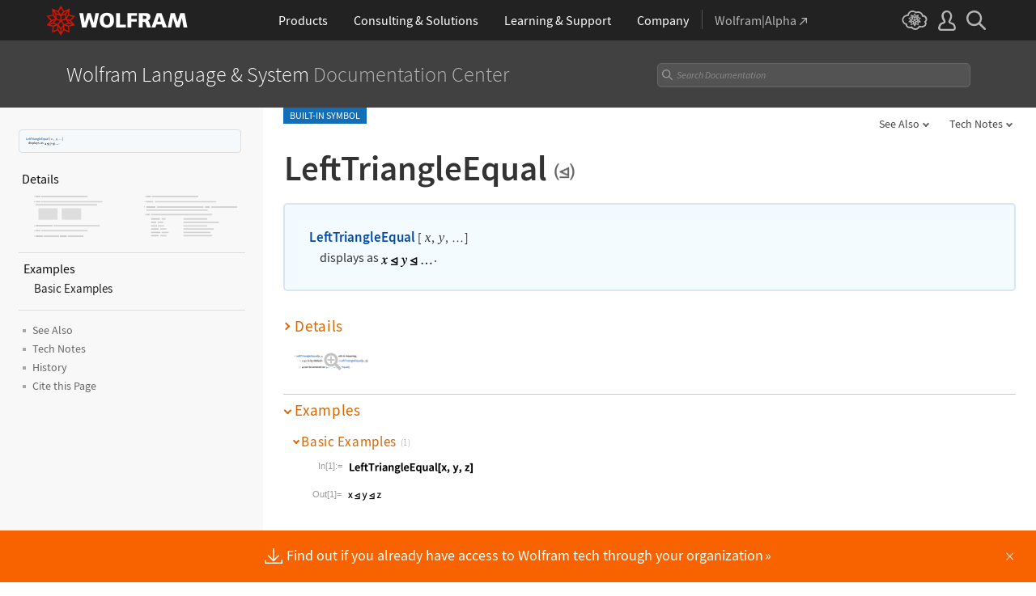

--- FILE ---
content_type: text/html
request_url: https://reference.wolfram.com/language-assets-v2/js/clipboard/2.0/input-template.html
body_size: 815
content:
<div class="clipboard-container">
<div class="clipboard-hover"><div class="clipboard-tooltip"><i></i><span class="text"></span></div>
    <div class="clipboard-table">
        <div>
            <div class="clipboard-cell"><span class="clipboard-num">[[in]]</span><span class="chevron-after">[[inNum]]</span></div>
            <div class="clipboard-img"><img src="[[inSrc]]" alt="" width="[[inWidth]]" height="[[inHeight]]" loading="lazy" data-src="[[dataSrc]]" data-src-swap="[[dataSrcSmall]]" data-big="[[dataBig]]" data-small="[[dataSmall]]"></div>
        </div>
    </div>
    <div class="clipboard-close">✖</div>
    <code class="clipboard-copy">[[copyText]]</code>
</div>
<div class="clipboard-link clipboard-hover hide">
    <span class="link-button"></span>
    <code>[[dataLink]]</code>
    <div class="clipboard-tooltip"><i></i><span class="text"></span></div>
</div>
</div>